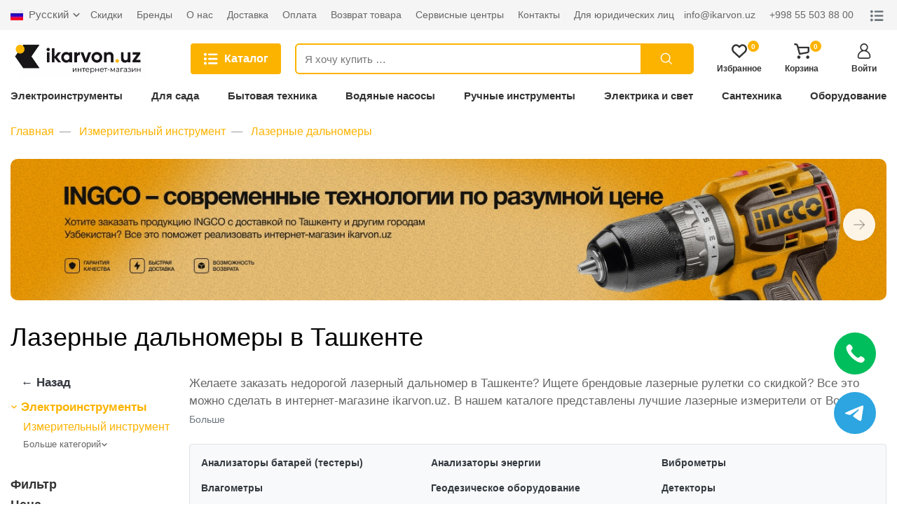

--- FILE ---
content_type: image/svg+xml
request_url: https://ikarvon.uz/img/icons/check.svg
body_size: -39
content:
<svg width="24" height="24" fill="currentColor" xmlns="http://www.w3.org/2000/svg"><g clip-path="url(#clip0)"><path d="M23.649 3.539a1.2 1.2 0 00-1.698 0L7.575 17.916 2.049 12.39A1.2 1.2 0 10.35 14.087l6.375 6.374a1.2 1.2 0 001.697 0L23.65 5.236a1.2 1.2 0 000-1.697z" /></g><defs><clipPath id="clip0"><path fill="#fff" d="M0 0h24v24H0z"/></clipPath></defs></svg>